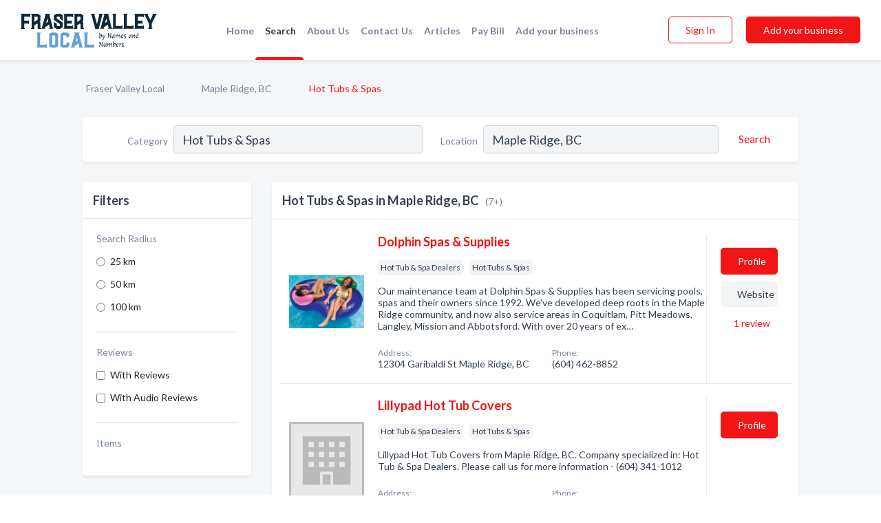

--- FILE ---
content_type: text/html; charset=utf-8
request_url: https://www.fraservalleylocal.ca/l/maple-ridge-bc/hot-tubs-spas
body_size: 6902
content:




<!DOCTYPE html>
<html lang="en">
    <head>
        <meta charset="utf-8">
        <meta name=viewport content="width=device-width, initial-scale=1">
        <meta http-equiv="X-UA-Compatible" content="IE=edge">
        <meta name="viewport" content="width=device-width, initial-scale=1, shrink-to-fit=no">
        <meta name="description" content="All Hot Tubs &amp; Spas in Maple Ridge, BC - Dolphin Spas &amp; Supplies, Lillypad Hot Tub Covers, Vantage Pools &amp; Spas Inc, Coast Spas Lifestyles, Hot Tubs Galor…">
        <meta name="robots" content="index,follow" />
        <meta property="og:type" content="website" />
        <meta property="og:site_name" content="Fraser Valley Local" />
        <meta property="og:title" content="Hot Tubs &amp; Spas in Maple Ridge, BC - Fraser Valley Local">
        <meta property="og:description" content="All Hot Tubs &amp; Spas in Maple Ridge, BC - Dolphin Spas &amp; Supplies, Lillypad Hot Tub Covers, Vantage Pools &amp; Spas Inc, Coast Spas Lifestyles, Hot Tubs Galor…">
        <meta property="og:url" content="https://www.fraservalleylocal.ca/l/maple-ridge-bc/hot-tubs-spas" />
        <meta property="og:image" content="https://d1kt42kcgauvuz.cloudfront.net/static/fraservalley/images/other/splash_screen.png">
        <link rel="canonical" href="https://www.fraservalleylocal.ca/l/maple-ridge-bc/hot-tubs-spas" />
        
        
<link rel="apple-touch-icon" sizes="180x180" href="https://d1kt42kcgauvuz.cloudfront.net/static/fraservalley/images/favicon/apple-touch-icon.png">
<link rel="icon" type="image/png" sizes="32x32" href="https://d1kt42kcgauvuz.cloudfront.net/static/fraservalley/images/favicon/favicon-32x32.png">
<link rel="icon" type="image/png" sizes="16x16" href="https://d1kt42kcgauvuz.cloudfront.net/static/fraservalley/images/favicon/favicon-16x16.png">
<link rel="manifest" href="/static/fraservalley/images/favicon/site.webmanifest">
<meta name="theme-color" content="#62A2D5">
        



    <script async src="https://www.googletagmanager.com/gtag/js?id=G-8C8BWHNCDX"></script>


    <script async src="https://www.googletagmanager.com/gtag/js?id=UA-106048875-15"></script>




<script>
    window.dataLayer = window.dataLayer || [];
    function gtag(){dataLayer.push(arguments);}
    gtag('js', new Date());
    
    gtag('config', "G-8C8BWHNCDX");
    
    
     gtag('config', "UA-106048875-15");
    

</script>



        <!-- Google Tag Manager -->
        <!-- FB Pixel -->

        <title>Hot Tubs &amp; Spas in Maple Ridge, BC - Fraser Valley Local</title>
        <script type="text/javascript"> window.CSRF_TOKEN = "PX2N8EtByKvcR80Ga2raOBAkzNyeBlOECKzeUgtYD5TFvnW2AKH7ke35jgnxGZ5o"; </script>
        <script>
    var cossd_info = {};
    cossd_info.page_tpye = 'location-category-page';
</script>
        
            <link rel="stylesheet" href="https://d1kt42kcgauvuz.cloudfront.net/static/fraservalley/css/location_category-bundle.min.css?v=2083978330435802319" />
        
        
            <link rel="stylesheet" href="https://fonts.googleapis.com/css?family=Lato:400,700&amp;display=swap" />
        
        
        
            

<script type="application/ld+json">
    {
      "@context": "https://schema.org",
      "@type": "LocalBusiness",
      "name": "Dolphin Spas &amp; Supplies",
      
        "image": "https://d1kt42kcgauvuz.cloudfront.net/business-photos/328030457264586_dolphin-spas-supplies_third_party_image.jpeg",
      
      "@id": "/biz/4931/dolphin-spas-supplies"
      
        ,"telephone": "(604) 462-8852"
      
      
        ,"url": "http://www.dolphinwholesale.com"
      
      
          ,"address": {
            "@type": "PostalAddress",
            "streetAddress": "12304 Garibaldi St",
            "addressLocality": "Maple Ridge",
            "addressRegion": "BC",
            
            "addressCountry": "CA"
          }
      
      
          ,"geo": {
            "@type": "GeoCoordinates",
            "latitude": 49.224869,
            "longitude": -122.459373
          }
      
    }
</script>

<script type="application/ld+json">
    {
      "@context": "https://schema.org",
      "@type": "LocalBusiness",
      "name": "Lillypad Hot Tub Covers",
      
        "image": "https://d1kt42kcgauvuz.cloudfront.net/static/website/images/default-biz-logos/company-logo-placeholder.png",
      
      "@id": "/biz/145/lillypad-hot-tub-covers"
      
        ,"telephone": "(604) 341-1012"
      
      
      
      
          ,"geo": {
            "@type": "GeoCoordinates",
            "latitude": 49.2599033,
            "longitude": -122.6800952
          }
      
    }
</script>

<script type="application/ld+json">
    {
      "@context": "https://schema.org",
      "@type": "LocalBusiness",
      "name": "Vantage Pools &amp; Spas Inc",
      
        "image": "https://d1kt42kcgauvuz.cloudfront.net/static/website/images/default-biz-logos/company-logo-placeholder.png",
      
      "@id": "/biz/2495/vantage-pools-spas-inc"
      
        ,"telephone": "(604) 460-1779"
      
      
        ,"url": "http://www.vantagepools.ca"
      
      
          ,"address": {
            "@type": "PostalAddress",
            "streetAddress": "20503 Lougheed Hwy",
            "addressLocality": "Maple Ridge",
            "addressRegion": "BC",
            
            "addressCountry": "CA"
          }
      
      
          ,"geo": {
            "@type": "GeoCoordinates",
            "latitude": 49.218811,
            "longitude": -122.653511
          }
      
    }
</script>

<script type="application/ld+json">
    {
      "@context": "https://schema.org",
      "@type": "LocalBusiness",
      "name": "Coast Spas Lifestyles",
      
        "image": "https://d1kt42kcgauvuz.cloudfront.net/business-photos/15822963610126257_coast-spas-lifestyles_third_party_logo.png",
      
      "@id": "/biz/13111/coast-spas-lifestyles"
      
        ,"telephone": "(604) 534-7727"
      
      
        ,"url": "http://www.coastspas.ca"
      
      
          ,"address": {
            "@type": "PostalAddress",
            "streetAddress": "20363 Langley Bypass",
            "addressLocality": "Langley",
            "addressRegion": "BC",
            
            "addressCountry": "CA"
          }
      
      
          ,"geo": {
            "@type": "GeoCoordinates",
            "latitude": 49.113167,
            "longitude": -122.649391
          }
      
    }
</script>

<script type="application/ld+json">
    {
      "@context": "https://schema.org",
      "@type": "LocalBusiness",
      "name": "Hot Tubs Galore",
      
        "image": "https://d1kt42kcgauvuz.cloudfront.net/business-photos/hot-tubs-galore-logo.png",
      
      "@id": "/biz/9472/hot-tubs-galore"
      
        ,"telephone": "(604) 373-4818"
      
      
        ,"url": "http://www.hottubsgalore.net"
      
      
      
          ,"geo": {
            "@type": "GeoCoordinates",
            "latitude": 49.0986192,
            "longitude": -122.6764025
          }
      
    }
</script>

<script type="application/ld+json">
    {
      "@context": "https://schema.org",
      "@type": "LocalBusiness",
      "name": "Patio-Pool-Spa Division Of Langley By-Water Ltd",
      
        "image": "https://d1kt42kcgauvuz.cloudfront.net/static/website/images/default-biz-logos/company-logo-placeholder.png",
      
      "@id": "/biz/14744/patio-pool-spa-division-of-langley-by-water-ltd"
      
        ,"telephone": "(604) 533-3474"
      
      
      
      
          ,"geo": {
            "@type": "GeoCoordinates",
            "latitude": 49.10647185,
            "longitude": -122.550131156815
          }
      
    }
</script>

<script type="application/ld+json">
    {
      "@context": "https://schema.org",
      "@type": "LocalBusiness",
      "name": "Pro West Pools &amp; Construction Ltd",
      
        "image": "https://d1kt42kcgauvuz.cloudfront.net/static/website/images/default-biz-logos/company-logo-placeholder.png",
      
      "@id": "/biz/7437/pro-west-pools-construction-ltd"
      
        ,"telephone": "(604) 531-9948"
      
      
      
      
          ,"geo": {
            "@type": "GeoCoordinates",
            "latitude": 49.0986192,
            "longitude": -122.6764025
          }
      
    }
</script>



        
        
        
        
        
            <script type="application/ld+json">
{
  "@context": "https://schema.org",
  "@type": "BreadcrumbList",
  "itemListElement": [
        
           {
            "@type": "ListItem",
            "position": 1,
            "item": {
                      "@id": "/",
                      "name": "Fraser Valley Local"
                    }
           },
        
           {
            "@type": "ListItem",
            "position": 2,
            "item": {
                      "@id": "/cities/maple-ridge-bc",
                      "name": "Maple Ridge, BC"
                    }
           },
        
           {
            "@type": "ListItem",
            "position": 3,
            "item": {
                      "@id": "https://www.fraservalleylocal.ca/l/maple-ridge-bc/hot-tubs-spas",
                      "name": "Hot Tubs &amp; Spas"
                    }
           }
        
    ]
}
</script>
        
    </head>

    <body class="location-category"
          >
        
    
<header role="banner"><nav class="navbar navbar-expand-lg">
    <a class="navbar-brand p-0" href="/" data-track-name="nblink-logo" data-event-category="navbar">
        
            <img src="https://d1kt42kcgauvuz.cloudfront.net/static/fraservalley/images/other/fraser_valley_local_logo.svg" alt="Fraser Valley Local Logo">
        
    </a>
    <div class="collapse navbar-collapse navbar-text p-0 sliding-menu" id="navBarSlidingMenu">
        <ul class="navbar-nav m-auto">
            
                <li class="nav-item">
                    <a class="nav-link" href="/">Home</a>
                </li>
            
            
                <li class="nav-item active">
                    <a class="nav-link" href="#">Search</a>
                    <div class="navbar-highliter"></div>
                </li>
            
            
            
            <li class="nav-item ">
                <a class="nav-link" href="/about">About Us</a>
                
            </li>
            <li class="nav-item ">
                <a class="nav-link" href="/contact">Contact Us</a>
                
            </li>
            <li class="nav-item ">
                <a class="nav-link" href="/articles">Articles</a>
                
            </li>
            <li class="nav-item">
                <a class="nav-link" href="https://www.namesandnumbers.com/pay-canada-bill" rel="nofollow">Pay Bill</a>
            </li>
            <li class="nav-item ">
                <a class="nav-link" href="/biz" data-track-name="nblink-add-biz" data-event-category="navbar">Add your business</a>
                
            </li>
        </ul>
        
            <form class="form-inline">
                
                    <button class="btn btn-login btn-outline-secondary" type="button" data-track-name="nblink-signin" data-event-category="navbar">Sign In</button>
                
                <a href="/biz" data-track-name="nblink-signup" data-event-category="navbar" class="btn btn-primary">Add your business</a>
            </form>
        
    </div>
    
        <button class="navbar-toggler" type="button" data-toggle="collapse" data-target="#navBarSlidingMenu"
                aria-controls="navBarSlidingMenu" aria-expanded="false" aria-label="Toggle navigation menu">
            <span class="iconify navbar-toggler-icon" data-icon="feather:menu" data-inline="false"></span>
        </button>
    
</nav></header>
    <main class="container-fluid search-results-body">
        <nav aria-label="breadcrumb" class="nav-breadcrumbs">
    <ol class="breadcrumb">
        
            
                <li class="breadcrumb-item"><a href="/" data-track-name="breadcrumb-link-click">Fraser Valley Local</a></li>
                <li class="breadcrumb-item devider"><span class="iconify" data-icon="dashicons:arrow-right-alt2" data-inline="false"></span></li>
            
        
            
                <li class="breadcrumb-item"><a href="/cities/maple-ridge-bc" data-track-name="breadcrumb-link-click">Maple Ridge, BC</a></li>
                <li class="breadcrumb-item devider"><span class="iconify" data-icon="dashicons:arrow-right-alt2" data-inline="false"></span></li>
            
        
            
                <li class="breadcrumb-item active" aria-current="page">Hot Tubs &amp; Spas</li>
            
        
    </ol>
</nav>
        
<form class="form-row default-white-block search-form" action="/search">
    <div class="col-sm-6 sf-col">
        <div class="icon-column search-icon-column">
            <span class="iconify" data-icon="ant-design:search-outline" data-inline="false"></span>
        </div>
        <label for="searchCategory">Category</label>
        <input name="category" type="text" class="form-control input-search-category" id="searchCategory"
               placeholder="e.g Trucking Companies" value="Hot Tubs &amp; Spas">
        <div class="icon-column filters-icon-column">
            <a href="#filtersBlockTitle"><span class="iconify" data-icon="jam:settings-alt" data-inline="false" data-rotate="90deg"></span></a>
        </div>
    </div>
    <div class="col-sm-6 sf-col">
        <label for="searchLocation">Location</label>
        <input name="location" type="text" class="form-control input-search-location" id="searchLocation"
               placeholder="Location" value="Maple Ridge, BC">
        <button type="submit" class="btn btn-link" data-track-name="s-btn-search" aria-label="Search">
            <span class="text">Search</span><span class="iconify icon" data-icon="ant-design:search-outline" data-inline="false"></span>
        </button>
    </div>
</form>
        <div class="row search-results-filters">
            <div class="col-lg-3 order-last order-lg-first sp-big-block-left">
                
                
                    <aside class="default-white-block filters-block">
                        <header class="title" id="filtersBlockTitle">Filters</header>
                        <div class="content">
                            
                                <div class="filter-label">Search Radius</div>
<div class="form-check"
     data-track-name="s-filter-radius"
     data-event-category="filters"
     data-event-label="25km">
    <input class="form-check-input" type="radio" name="radius" id="radius1" value="25"
           >
    <label class="form-check-label" for="radius1">
        25 km
    </label>
</div>
<div class="form-check"
     data-track-name="s-filter-radius"
     data-event-category="filters"
     data-event-label="50km">
    <input class="form-check-input" type="radio" name="radius" id="radius2" value="50"
           >
    <label class="form-check-label" for="radius2">
        50 km
    </label>
</div>
<div class="form-check"
     data-track-name="s-filter-radius"
     data-event-category="filters"
     data-event-label="100km">
    <input class="form-check-input" type="radio" name="radius" id="radius3" value="100"
           >
    <label class="form-check-label" for="radius3">
        100 km
    </label>
</div>
                                <hr>
                            
                            <div class="filter-label">Reviews</div>
<div class="form-check"
     data-track-name="s-filter-reviews"
     data-event-category="filters"
     data-event-label="reviews">
    <input class="form-check-input chb-reviews" type="checkbox" value="reviews" id="filterReviews"
            >
    <label class="form-check-label" for="filterReviews">
        With Reviews
    </label>
</div>
<div class="form-check"
     data-track-name="s-filter-reviews"
     data-event-category="filters"
     data-event-label="reviews">
    <input class="form-check-input chb-reviews" type="checkbox" value="audio-reviews" id="filterAudioReviews"
            >
    <label class="form-check-label" for="filterAudioReviews">
        With Audio Reviews
    </label>
</div>
                            <hr>

<div class="filter-label">Items</div>


                        </div>
                    </aside>
                
                
                <aside class="default-white-block filters-block left-ad-block ad-block text-center">
                    <div class="position-relative d-inline-block"  id="square_ad">
                        <div class="ad-badge">Ad</div>
                    </div>
                </aside>
                <aside class="default-white-block filters-block links-block" >
                    <header class="title">Popular nearby</header>
                    <div class="content">
                        
                            <div class="links-title">Maple Ridge, BC</div>
                            <ul class="left-links">
    
        <li><a href="/l/maple-ridge-bc/wineries-wine-tours" data-track-name="s-nearby-link">Wine Tours</a></li>
    
        <li><a href="/l/maple-ridge-bc/bicycle-dealers" data-track-name="s-nearby-link">Bicycle Stores</a></li>
    
        <li><a href="/l/maple-ridge-bc/window-shades-treatments" data-track-name="s-nearby-link">Window Treatment Stores</a></li>
    
        <li><a href="/l/maple-ridge-bc/tile-contractors-dealers" data-track-name="s-nearby-link">Tile Contractors</a></li>
    
        <li><a href="/l/maple-ridge-bc/boat-dealers-brokers" data-track-name="s-nearby-link">Boat Dealers</a></li>
    
        <li><a href="/l/maple-ridge-bc/tattoo-shop" data-track-name="s-nearby-link">Tattoo Shops</a></li>
    
        <li><a href="/l/maple-ridge-bc/breweries" data-track-name="s-nearby-link">Breweries</a></li>
    
        <li><a href="/l/maple-ridge-bc/property-management" data-track-name="s-nearby-link">Property Managers</a></li>
    
        <li><a href="/l/maple-ridge-bc/siding-materials" data-track-name="s-nearby-link">Siding Materials</a></li>
    
        <li><a href="/l/maple-ridge-bc/millwork" data-track-name="s-nearby-link">Millwork Shops</a></li>
    
</ul>
                        
                            <div class="links-title">Fraser Valley</div>
                            <ul class="left-links">
    
        <li><a href="/l/bc/pet-supply-store" data-track-name="s-nearby-link">Pet Supply Stores</a></li>
    
</ul>
                        
                            <div class="links-title">Articles</div>
                            <ul class="left-links">
    
        <li><a href="/articles/1/top-3-things-to-do-in-maple-ridge" data-track-name="s-nearby-link">TOP 3 Things to do in Maple Ridge</a></li>
    
</ul>
                        
                    </div>
                </aside>
                
                
                    
<section class="default-white-block filters-block zip-codes-block">
    <header class="title">Servicing postal codes</header>
    <div class="content">
        <p class="m-0">
            Hot Tubs &amp; Spas in this list provide services to multiple postal codes in and around Maple Ridge (i.e V2X 3C3, v2x1r6, V2X3n9 ).
            For specific service areas, kindly reach out to the individual businesses.
        </p>
    </div>
</section>
                
                
            </div>
            <section class="col-lg-9 sp-big-block-right h-100">
                <div class="default-white-block search-results-block">
                    <header class="title-holder">
                        <h1>Hot Tubs &amp; Spas in Maple Ridge, BC</h1><span class="search-result-count">(7+)</span>
                        
                        
                    </header>
                    <aside class="ad-leaderbaord ad-block" id="leaderboard_ad"></aside>
                    <div id="searchResultsListHolder">
                        
                            
                        
                        <ul class="search-results-biz-list">
                            
                            
                                
                                



<li class="search-result-biz row 
           "
    data-listing-view="s-listing-view" data-event-label="4931">
        <div class="col-md-2 my-auto biz-card-col col-logo">
            
                <picture class="biz-logo">
                    <source srcset="https://d1kt42kcgauvuz.cloudfront.net/min/business-photos/328030457264586_dolphin-spas-supplies_third_party_image.webp" type="image/webp">
                    <source srcset="https://d1kt42kcgauvuz.cloudfront.net/min/business-photos/328030457264586_dolphin-spas-supplies_third_party_image.jpeg">
                    <img src="https://d1kt42kcgauvuz.cloudfront.net/business-photos/328030457264586_dolphin-spas-supplies_third_party_image.jpeg" alt="Dolphin Spas &amp; Supplies logo" class="biz-logo" >
                </picture>
            
        </div>
        <div class="col-md-8 biz-card-col biz-col-info">
            <div class="biz-name-holder">
                <a href="/biz/4931/dolphin-spas-supplies" data-track-name="s-open-profile-link"
                   data-event-category="biz-contact"
                   data-event-label="4931"><h2 class="biz-name">Dolphin Spas &amp; Supplies</h2></a>
            </div>
            
            
            
                <div class="categories-cloud-holder mobile-paddings">
                    
                    
                        <span class="categories-cloud">Hot Tub &amp; Spa Dealers</span>
                    
                        <span class="categories-cloud">Hot Tubs &amp; Spas</span>
                    
                    
                </div>
            
            
            
                
                    <p class="biz-description mobile-paddings">
                        Our maintenance team at Dolphin Spas &amp; Supplies has been servicing pools, spas and their owners since 1992. We&#x27;ve developed deep roots in the Maple Ridge community, and now also service areas in Coquitlam, Pitt Meadows, Langley, Mission and Abbotsford. 

With over 20 years of ex…
                    </p>
                
            
            
            
                <div class="row biz-address-phone-block mobile-paddings">
                    <div class="col-sm-6">
                        <div class="biz-card-label">Address:</div>
                        <address>
                            
                            
                            12304 Garibaldi St Maple Ridge, BC</address>
                    </div>
                    <div class="col-sm-6">
                        <div class="biz-card-label">Phone:</div>
                        
                            <div class="biz-phone">(604) 462-8852</div>
                        
                    </div>
                </div>
            
            
        </div>
        <div class="col-md-2 biz-buttons biz-card-col">
            <a href="/biz/4931/dolphin-spas-supplies" class="btn btn-primary btn-biz-profile"
               data-track-name="s-open-profile-btn"
               data-event-category="biz-contact"
               data-event-label="4931">
                <span class="view-profile">View Profile</span><span class="profile">Profile</span>
            </a>
            
            
                <a href="http://www.dolphinwholesale.com" class="btn btn-primary btn-biz-website" rel="nofollow noopener" target="_blank"
                   data-track-name="s-open-website" data-event-category="biz-contact"
                   data-event-label="4931">Website</a>
            
            
            
            
                <div class="reviews-summary">
    <div class="biz-card-label biz-card-info-title">Reviews:</div>
    <a href="/biz/4931/dolphin-spas-supplies#reviews" data-track-name="s-view-reviews"
       data-event-category="biz-contact" data-event-label="4931">
        
            <span class="iconify recos-summary-icon" data-icon="bx:bx-message" data-inline="false"></span>
            1 <span class="biz-card-info-word">review</span>
        
    </a>
</div>
            
            
            
        </div>
        <div class="col-md-2 biz-buttons biz-card-col biz-buttons-call">
            
                <div class="reviews-summary">
    <div class="biz-card-label biz-card-info-title">Reviews:</div>
    <a href="/biz/4931/dolphin-spas-supplies#reviews" data-track-name="s-view-reviews"
       data-event-category="biz-contact" data-event-label="4931">
        
            <span class="iconify recos-summary-icon" data-icon="bx:bx-message" data-inline="false"></span>
            1 <span class="biz-card-info-word">review</span>
        
    </a>
</div>
            
            
            
                <a href="tel:6044628852" class="btn btn-primary btn-biz-profile"
                   data-track-name="sbtn-call-business"
                   data-event-category="biz-contact"
                   data-event-label="4931">Сall</a>
            
            <a href="/biz/4931/dolphin-spas-supplies" class="btn btn-biz-website"
               data-track-name="s-open-profile-btn"
               data-event-category="biz-contact"
               data-event-label="4931">
                <span class="view-profile">View Profile</span>
            </a>
            
            
        </div>
</li>
                            
                                
                                



<li class="search-result-biz row 
           "
    data-listing-view="s-listing-view" data-event-label="145">
        <div class="col-md-2 my-auto biz-card-col col-logo">
            
                <picture class="biz-logo">
                    <source srcset="https://d1kt42kcgauvuz.cloudfront.net/static/website/images/default-biz-logos/company-logo-placeholder.webp" type="image/webp">
                    <source srcset="https://d1kt42kcgauvuz.cloudfront.net/static/website/images/default-biz-logos/company-logo-placeholder.png">
                    <img src="https://d1kt42kcgauvuz.cloudfront.net/static/website/images/default-biz-logos/company-logo-placeholder.png" alt="Lillypad Hot Tub Covers logo" class="biz-logo" >
                </picture>
            
        </div>
        <div class="col-md-8 biz-card-col biz-col-info">
            <div class="biz-name-holder">
                <a href="/biz/145/lillypad-hot-tub-covers" data-track-name="s-open-profile-link"
                   data-event-category="biz-contact"
                   data-event-label="145"><h2 class="biz-name">Lillypad Hot Tub Covers</h2></a>
            </div>
            
            
            
                <div class="categories-cloud-holder mobile-paddings">
                    
                    
                        <span class="categories-cloud">Hot Tub &amp; Spa Dealers</span>
                    
                        <span class="categories-cloud">Hot Tubs &amp; Spas</span>
                    
                    
                </div>
            
            
            
                
                    <p class="biz-description mobile-paddings">
                        Lillypad Hot Tub Covers from Maple Ridge, BC. Company specialized in: Hot Tub &amp; Spa Dealers. Please call us for more information - (604) 341-1012
                    </p>
                
            
            
            
                <div class="row biz-address-phone-block mobile-paddings">
                    <div class="col-sm-6">
                        <div class="biz-card-label">Address:</div>
                        <address>
                            
                            
                            Serving Fraser Valley and the surrounding area</address>
                    </div>
                    <div class="col-sm-6">
                        <div class="biz-card-label">Phone:</div>
                        
                            <div class="biz-phone">(604) 341-1012</div>
                        
                    </div>
                </div>
            
            
        </div>
        <div class="col-md-2 biz-buttons biz-card-col">
            <a href="/biz/145/lillypad-hot-tub-covers" class="btn btn-primary btn-biz-profile"
               data-track-name="s-open-profile-btn"
               data-event-category="biz-contact"
               data-event-label="145">
                <span class="view-profile">View Profile</span><span class="profile">Profile</span>
            </a>
            
            
            
            
            
            
            
        </div>
        <div class="col-md-2 biz-buttons biz-card-col biz-buttons-call">
            
            
            
                <a href="tel:6043411012" class="btn btn-primary btn-biz-profile"
                   data-track-name="sbtn-call-business"
                   data-event-category="biz-contact"
                   data-event-label="145">Сall</a>
            
            <a href="/biz/145/lillypad-hot-tub-covers" class="btn btn-biz-website"
               data-track-name="s-open-profile-btn"
               data-event-category="biz-contact"
               data-event-label="145">
                <span class="view-profile">View Profile</span>
            </a>
            
            
        </div>
</li>
                            
                                
                                



<li class="search-result-biz row 
           "
    data-listing-view="s-listing-view" data-event-label="2495">
        <div class="col-md-2 my-auto biz-card-col col-logo">
            
                <picture class="biz-logo">
                    <source srcset="https://d1kt42kcgauvuz.cloudfront.net/static/website/images/default-biz-logos/company-logo-placeholder.webp" type="image/webp">
                    <source srcset="https://d1kt42kcgauvuz.cloudfront.net/static/website/images/default-biz-logos/company-logo-placeholder.png">
                    <img src="https://d1kt42kcgauvuz.cloudfront.net/static/website/images/default-biz-logos/company-logo-placeholder.png" alt="Vantage Pools &amp; Spas Inc logo" class="biz-logo" >
                </picture>
            
        </div>
        <div class="col-md-8 biz-card-col biz-col-info">
            <div class="biz-name-holder">
                <a href="/biz/2495/vantage-pools-spas-inc" data-track-name="s-open-profile-link"
                   data-event-category="biz-contact"
                   data-event-label="2495"><h2 class="biz-name">Vantage Pools &amp; Spas Inc</h2></a>
            </div>
            
            
            
                <div class="categories-cloud-holder mobile-paddings">
                    
                    
                        <span class="categories-cloud">Hot Tub &amp; Spa Dealers</span>
                    
                        <span class="categories-cloud">Swimming Pool Contractors</span>
                    
                        <span class="categories-cloud">Hot Tubs &amp; Spas</span>
                    
                    
                </div>
            
            
            
                
                    <p class="biz-description mobile-paddings">
                        Vantage Pools and Spas has been selling swimming pools and hot tubs in the Langley and Surrey areas or 
over 30 years. During those three decades we&#x27;ve installed thousands of pools and hot tubs.
                    </p>
                
            
            
            
                <div class="row biz-address-phone-block mobile-paddings">
                    <div class="col-sm-6">
                        <div class="biz-card-label">Address:</div>
                        <address>
                            
                            
                            20503 Lougheed Hwy Maple Ridge, BC</address>
                    </div>
                    <div class="col-sm-6">
                        <div class="biz-card-label">Phone:</div>
                        
                            <div class="biz-phone">(604) 460-1779</div>
                        
                    </div>
                </div>
            
            
        </div>
        <div class="col-md-2 biz-buttons biz-card-col">
            <a href="/biz/2495/vantage-pools-spas-inc" class="btn btn-primary btn-biz-profile"
               data-track-name="s-open-profile-btn"
               data-event-category="biz-contact"
               data-event-label="2495">
                <span class="view-profile">View Profile</span><span class="profile">Profile</span>
            </a>
            
            
                <a href="http://www.vantagepools.ca" class="btn btn-primary btn-biz-website" rel="nofollow noopener" target="_blank"
                   data-track-name="s-open-website" data-event-category="biz-contact"
                   data-event-label="2495">Website</a>
            
            
            
            
            
            
        </div>
        <div class="col-md-2 biz-buttons biz-card-col biz-buttons-call">
            
            
            
                <a href="tel:6044601779" class="btn btn-primary btn-biz-profile"
                   data-track-name="sbtn-call-business"
                   data-event-category="biz-contact"
                   data-event-label="2495">Сall</a>
            
            <a href="/biz/2495/vantage-pools-spas-inc" class="btn btn-biz-website"
               data-track-name="s-open-profile-btn"
               data-event-category="biz-contact"
               data-event-label="2495">
                <span class="view-profile">View Profile</span>
            </a>
            
            
        </div>
</li>
                            
                                
                                    <li class="near-title search-result-biz">
                                        <h2>Hot Tubs &amp; Spas near Maple Ridge, BC</h2>
                                    </li>
                                
                                



<li class="search-result-biz row 
           "
    data-listing-view="s-listing-view" data-event-label="13111">
        <div class="col-md-2 my-auto biz-card-col col-logo">
            
                <picture class="biz-logo">
                    <source srcset="https://d1kt42kcgauvuz.cloudfront.net/min/business-photos/15822963610126257_coast-spas-lifestyles_third_party_logo.webp" type="image/webp">
                    <source srcset="https://d1kt42kcgauvuz.cloudfront.net/min/business-photos/15822963610126257_coast-spas-lifestyles_third_party_logo.png">
                    <img src="https://d1kt42kcgauvuz.cloudfront.net/business-photos/15822963610126257_coast-spas-lifestyles_third_party_logo.png" alt="Coast Spas Lifestyles logo" class="biz-logo" >
                </picture>
            
        </div>
        <div class="col-md-8 biz-card-col biz-col-info">
            <div class="biz-name-holder">
                <a href="/biz/13111/coast-spas-lifestyles" data-track-name="s-open-profile-link"
                   data-event-category="biz-contact"
                   data-event-label="13111"><h2 class="biz-name">Coast Spas Lifestyles</h2></a>
            </div>
            
            
            
                <div class="categories-cloud-holder mobile-paddings">
                    
                    
                        <span class="categories-cloud">Hot Tub &amp; Spa Dealers</span>
                    
                        <span class="categories-cloud">Hot Tubs &amp; Spas</span>
                    
                    
                </div>
            
            
            
                
                    <p class="biz-description mobile-paddings">
                        Hot Tubs, Swim Spas Billiards, Health Spas, Gazebos, Fire Tables, Designer Patio Furniture, Corradi Outdoor living space, Barbecues, Patio enclosures, Patio heaters, Swimming Pools, chemicals and much more to satisfy all your luxury outdoor lifestyle needs. Retail &amp; Full Service…
                    </p>
                
            
            
            
                <div class="row biz-address-phone-block mobile-paddings">
                    <div class="col-sm-6">
                        <div class="biz-card-label">Address:</div>
                        <address>
                            
                            
                            20363 Langley Bypass Langley, BC</address>
                    </div>
                    <div class="col-sm-6">
                        <div class="biz-card-label">Phone:</div>
                        
                            <div class="biz-phone">(604) 534-7727</div>
                        
                    </div>
                </div>
            
            
        </div>
        <div class="col-md-2 biz-buttons biz-card-col">
            <a href="/biz/13111/coast-spas-lifestyles" class="btn btn-primary btn-biz-profile"
               data-track-name="s-open-profile-btn"
               data-event-category="biz-contact"
               data-event-label="13111">
                <span class="view-profile">View Profile</span><span class="profile">Profile</span>
            </a>
            
            
                <a href="http://www.coastspas.ca" class="btn btn-primary btn-biz-website" rel="nofollow noopener" target="_blank"
                   data-track-name="s-open-website" data-event-category="biz-contact"
                   data-event-label="13111">Website</a>
            
            
            
            
            
            
        </div>
        <div class="col-md-2 biz-buttons biz-card-col biz-buttons-call">
            
            
            
                <a href="tel:6045347727" class="btn btn-primary btn-biz-profile"
                   data-track-name="sbtn-call-business"
                   data-event-category="biz-contact"
                   data-event-label="13111">Сall</a>
            
            <a href="/biz/13111/coast-spas-lifestyles" class="btn btn-biz-website"
               data-track-name="s-open-profile-btn"
               data-event-category="biz-contact"
               data-event-label="13111">
                <span class="view-profile">View Profile</span>
            </a>
            
            
        </div>
</li>
                            
                                
                                



<li class="search-result-biz row 
           "
    data-listing-view="s-listing-view" data-event-label="9472">
        <div class="col-md-2 my-auto biz-card-col col-logo">
            
                <picture class="biz-logo">
                    <source srcset="https://d1kt42kcgauvuz.cloudfront.net/min/business-photos/hot-tubs-galore-logo.webp" type="image/webp">
                    <source srcset="https://d1kt42kcgauvuz.cloudfront.net/min/business-photos/hot-tubs-galore-logo.png">
                    <img src="https://d1kt42kcgauvuz.cloudfront.net/business-photos/hot-tubs-galore-logo.png" alt="Hot Tubs Galore logo" class="biz-logo" >
                </picture>
            
        </div>
        <div class="col-md-8 biz-card-col biz-col-info">
            <div class="biz-name-holder">
                <a href="/biz/9472/hot-tubs-galore" data-track-name="s-open-profile-link"
                   data-event-category="biz-contact"
                   data-event-label="9472"><h2 class="biz-name">Hot Tubs Galore</h2></a>
            </div>
            
            
            
                <div class="categories-cloud-holder mobile-paddings">
                    
                    
                        <span class="categories-cloud">Hot Tub &amp; Spa Dealers</span>
                    
                        <span class="categories-cloud">Hot Tub Repair</span>
                    
                        <span class="categories-cloud">Hot Tubs &amp; Spas</span>
                    
                        <span class="categories-cloud">Hot Tubs &amp; Spas - Service &amp; Repair</span>
                    
                    
                </div>
            
            
            
                
                    <p class="biz-description mobile-paddings">
                        Hot Tubs Galore Is Your &quot;boutique&quot; hot tub Langley dealer. Based in Langley we travel for hot tub Vancouver and of course hot tubs in Surrey BC. Our used hot tub for sale BC Specials are 2nd to none. Contact us at 604-256-1161 for used hot tubs BC, and find the perfect hot tub B…
                    </p>
                
            
            
            
                <div class="row biz-address-phone-block mobile-paddings">
                    <div class="col-sm-6">
                        <div class="biz-card-label">Address:</div>
                        <address>
                            
                            
                            Serving Fraser Valley and the surrounding area</address>
                    </div>
                    <div class="col-sm-6">
                        <div class="biz-card-label">Phone:</div>
                        
                            <div class="biz-phone">(604) 373-4818</div>
                        
                    </div>
                </div>
            
            
        </div>
        <div class="col-md-2 biz-buttons biz-card-col">
            <a href="/biz/9472/hot-tubs-galore" class="btn btn-primary btn-biz-profile"
               data-track-name="s-open-profile-btn"
               data-event-category="biz-contact"
               data-event-label="9472">
                <span class="view-profile">View Profile</span><span class="profile">Profile</span>
            </a>
            
            
                <a href="http://www.hottubsgalore.net" class="btn btn-primary btn-biz-website" rel="nofollow noopener" target="_blank"
                   data-track-name="s-open-website" data-event-category="biz-contact"
                   data-event-label="9472">Website</a>
            
            
            
            
            
            
        </div>
        <div class="col-md-2 biz-buttons biz-card-col biz-buttons-call">
            
            
            
                <a href="tel:6043734818" class="btn btn-primary btn-biz-profile"
                   data-track-name="sbtn-call-business"
                   data-event-category="biz-contact"
                   data-event-label="9472">Сall</a>
            
            <a href="/biz/9472/hot-tubs-galore" class="btn btn-biz-website"
               data-track-name="s-open-profile-btn"
               data-event-category="biz-contact"
               data-event-label="9472">
                <span class="view-profile">View Profile</span>
            </a>
            
            
        </div>
</li>
                            
                                
                                



<li class="search-result-biz row 
           "
    data-listing-view="s-listing-view" data-event-label="14744">
        <div class="col-md-2 my-auto biz-card-col col-logo">
            
                <picture class="biz-logo">
                    <source srcset="https://d1kt42kcgauvuz.cloudfront.net/static/website/images/default-biz-logos/company-logo-placeholder.webp" type="image/webp">
                    <source srcset="https://d1kt42kcgauvuz.cloudfront.net/static/website/images/default-biz-logos/company-logo-placeholder.png">
                    <img src="https://d1kt42kcgauvuz.cloudfront.net/static/website/images/default-biz-logos/company-logo-placeholder.png" alt="Patio-Pool-Spa Division Of Langley By-Water Ltd logo" class="biz-logo" >
                </picture>
            
        </div>
        <div class="col-md-8 biz-card-col biz-col-info">
            <div class="biz-name-holder">
                <a href="/biz/14744/patio-pool-spa-division-of-langley-by-water-ltd" data-track-name="s-open-profile-link"
                   data-event-category="biz-contact"
                   data-event-label="14744"><h2 class="biz-name">Patio-Pool-Spa Division Of Langley By-Water Ltd</h2></a>
            </div>
            
            
            
                <div class="categories-cloud-holder mobile-paddings">
                    
                    
                        <span class="categories-cloud">Hot Tub &amp; Spa Dealers</span>
                    
                        <span class="categories-cloud">Hot Tub Repair</span>
                    
                        <span class="categories-cloud">Swimming Pool Equipment &amp; Supplies</span>
                    
                        <span class="categories-cloud">Hot Tubs &amp; Spas</span>
                    
                    
                </div>
            
            
            
                
                    <p class="biz-description mobile-paddings">
                        Patio-Pool-Spa Division Of Langley By-Water Ltd from Langley, BC. Company specialized in: Hot Tub &amp; Spa Dealers. Please call us for more information - (604) 533-3474
                    </p>
                
            
            
            
                <div class="row biz-address-phone-block mobile-paddings">
                    <div class="col-sm-6">
                        <div class="biz-card-label">Address:</div>
                        <address>
                            
                            
                            Langley, BC</address>
                    </div>
                    <div class="col-sm-6">
                        <div class="biz-card-label">Phone:</div>
                        
                            <div class="biz-phone">(604) 533-3474</div>
                        
                    </div>
                </div>
            
            
        </div>
        <div class="col-md-2 biz-buttons biz-card-col">
            <a href="/biz/14744/patio-pool-spa-division-of-langley-by-water-ltd" class="btn btn-primary btn-biz-profile"
               data-track-name="s-open-profile-btn"
               data-event-category="biz-contact"
               data-event-label="14744">
                <span class="view-profile">View Profile</span><span class="profile">Profile</span>
            </a>
            
            
            
            
            
            
            
        </div>
        <div class="col-md-2 biz-buttons biz-card-col biz-buttons-call">
            
            
            
                <a href="tel:6045333474" class="btn btn-primary btn-biz-profile"
                   data-track-name="sbtn-call-business"
                   data-event-category="biz-contact"
                   data-event-label="14744">Сall</a>
            
            <a href="/biz/14744/patio-pool-spa-division-of-langley-by-water-ltd" class="btn btn-biz-website"
               data-track-name="s-open-profile-btn"
               data-event-category="biz-contact"
               data-event-label="14744">
                <span class="view-profile">View Profile</span>
            </a>
            
            
        </div>
</li>
                            
                                
                                



<li class="search-result-biz row 
           "
    data-listing-view="s-listing-view" data-event-label="7437">
        <div class="col-md-2 my-auto biz-card-col col-logo">
            
                <picture class="biz-logo">
                    <source srcset="https://d1kt42kcgauvuz.cloudfront.net/static/website/images/default-biz-logos/company-logo-placeholder.webp" type="image/webp">
                    <source srcset="https://d1kt42kcgauvuz.cloudfront.net/static/website/images/default-biz-logos/company-logo-placeholder.png">
                    <img src="https://d1kt42kcgauvuz.cloudfront.net/static/website/images/default-biz-logos/company-logo-placeholder.png" alt="Pro West Pools &amp; Construction Ltd logo" class="biz-logo" >
                </picture>
            
        </div>
        <div class="col-md-8 biz-card-col biz-col-info">
            <div class="biz-name-holder">
                <a href="/biz/7437/pro-west-pools-construction-ltd" data-track-name="s-open-profile-link"
                   data-event-category="biz-contact"
                   data-event-label="7437"><h2 class="biz-name">Pro West Pools &amp; Construction Ltd</h2></a>
            </div>
            
            
            
                <div class="categories-cloud-holder mobile-paddings">
                    
                    
                        <span class="categories-cloud">Swimming Pool Contractors</span>
                    
                        <span class="categories-cloud">Hot Tub &amp; Spa Dealers</span>
                    
                        <span class="categories-cloud">Hot Tubs &amp; Spas</span>
                    
                    
                </div>
            
            
            
                
                    <p class="biz-description mobile-paddings">
                        Pro West Pools &amp; Construction Ltd from Langley, BC. Company specialized in: Swimming Pool Contractors. Please call us for more information - (604) 531-9948
                    </p>
                
            
            
            
                <div class="row biz-address-phone-block mobile-paddings">
                    <div class="col-sm-6">
                        <div class="biz-card-label">Address:</div>
                        <address>
                            
                            
                            Serving Fraser Valley and the surrounding area</address>
                    </div>
                    <div class="col-sm-6">
                        <div class="biz-card-label">Phone:</div>
                        
                            <div class="biz-phone">(604) 531-9948</div>
                        
                    </div>
                </div>
            
            
        </div>
        <div class="col-md-2 biz-buttons biz-card-col">
            <a href="/biz/7437/pro-west-pools-construction-ltd" class="btn btn-primary btn-biz-profile"
               data-track-name="s-open-profile-btn"
               data-event-category="biz-contact"
               data-event-label="7437">
                <span class="view-profile">View Profile</span><span class="profile">Profile</span>
            </a>
            
            
            
            
            
            
            
        </div>
        <div class="col-md-2 biz-buttons biz-card-col biz-buttons-call">
            
            
            
                <a href="tel:6045319948" class="btn btn-primary btn-biz-profile"
                   data-track-name="sbtn-call-business"
                   data-event-category="biz-contact"
                   data-event-label="7437">Сall</a>
            
            <a href="/biz/7437/pro-west-pools-construction-ltd" class="btn btn-biz-website"
               data-track-name="s-open-profile-btn"
               data-event-category="biz-contact"
               data-event-label="7437">
                <span class="view-profile">View Profile</span>
            </a>
            
            
        </div>
</li>
                            
                        </ul>
                        
                        
                            <div class="more-search-results">
                                <a href="/search?location=Maple%20Ridge%2C%20BC&category=Hot%20Tubs%20%26%20Spas"
                                   data-track-name="sp-see-more-biz">
                                    <button class="btn btn-primary">See More Businesses</button>
                                </a>
                            </div>
                        
                    </div>
                </div>
            </section>
            
                
<section class="bottom-hints order-last">
    <h2>Search results hints</h2>
    <div class="row">
        <div class="col-md-4 hint-col">
            <div class="default-white-block">
                <div class="hint-icon first"><span class="iconify" data-icon="gridicons:location" data-inline="false"></span>
                </div>
                <div class="hint-title">Location</div>
                <p class="hint-body">
                    We looked for the best Hot Tubs & Spas in Maple Ridge, BC. Want more options? Consider expanding your search to all of Fraser Valley.
                </p>
            </div>
        </div>
        <div class="col-md-4 hint-col">
            <div class="default-white-block">
                <div class="hint-icon second"><span class="iconify" data-icon="ant-design:folder-fill" data-inline="false"></span></div>
                <div class="hint-title">Category</div>
                <p class="hint-body">
                    This list includes only Hot Tubs &amp; Spas and related businesses. Each entry provides at least one form of contact information (phone, website, or email).
                </p>
            </div>
        </div>
        <div class="col-md-4 hint-col">
            <div class="default-white-block">
                <div class="hint-icon third"><span class="iconify" data-icon="octicon:verified" data-inline="false"></span></div>
                <div class="hint-title">Certified Profiles</div>
                <p class="hint-body">
                    You will notice that some businesses are marked with a "certified" badge. It indicates that they claimed their profile
                    and were certified by Names and Numbers.
                </p>
            </div>
        </div>
    </div>
</section>

                
            
        </div>
    </main>
    <script>
    var _search_data = {};
    _search_data.category = 'Hot Tubs &amp; Spas';
    _search_data.location = 'Maple Ridge, BC';
    _search_data.city = 'Maple Ridge';
    
    </script>
    <footer role="contentinfo">
    <h2>Add your business</h2>
    <p class="footer-subtitle">Grow Your Business with Fraser Valley Local</p>
    <div class="text-center">
        <a href="/biz" data-track-name="fadd-biz-button" data-event-category="footer"><button class="btn btn-primary btn-footer-add-business">Add your business</button></a>
    </div>
    <div class="footer-bottom-section">
        <ul class="list-inline footer-links">
            <li class="list-inline-item">
                <a href="/" data-track-name="fhome-link" data-event-category="footer">Home</a>
            </li>
            <li class="list-inline-item">
                <a href="/online-directories" data-track-name="fonline-directories"
                   data-event-category="footer">Online Directories</a>
            </li>
            <li class="list-inline-item">
                <a href="/about" >About Us</a>
            </li>
            <li class="list-inline-item">
                <a href="/contact" data-track-name="fcontact-us-link" data-event-category="footer">Contact Us</a>
            </li>
            <li class="list-inline-item">
                <a href="/terms">Terms</a>
            </li>
            <li class="list-inline-item">
                <a href="/privacy">Privacy</a>
            </li>
            <li class="list-inline-item">
                <a href="https://www.namesandnumbers.com/pay-canada-bill" rel="nofollow">Pay Bill</a>
            </li>
        </ul>
        <ul class="list-inline footer-social-circles">
            <li class="list-inline-item"><a href="https://g.page/action-pages-surrey"><span class="iconify google" rel="nofollow noopener"
                                                                                      data-icon="ant-design:google-circle-filled"
                                                                                      data-inline="false"></span></a></li>
            
        </ul>
        <hr>
        <div class="footer-copyright">
            <div class="d-inline-block d-mobile-hide">Fraser Valley Local by <a href="https://business.namesandnumbers.com/" rel="nofollow">Names and Numbers</a></div>
            <div class="d-inline-block copyright-text">Copyright &copy; 2026 fraservalleylocal.ca All rights reserved.</div>
        </div>
    </div>
</footer>

        
            <script src="https://d1kt42kcgauvuz.cloudfront.net/static/fraservalley/js/location_category-bundle.min.js?v=2083978330435802319"></script>
        
        
        
        
     </body>
</html>